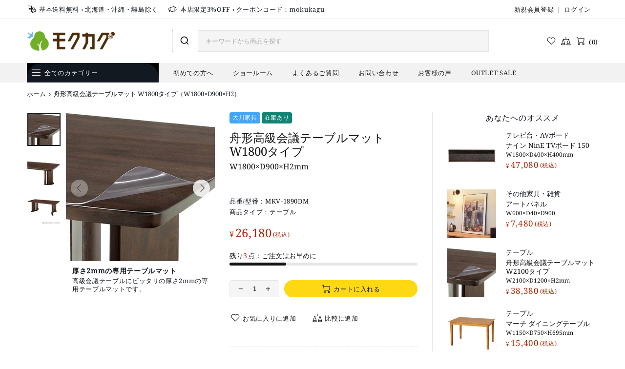

--- FILE ---
content_type: text/html; charset=utf-8
request_url: https://www.mokukagu.com/products/azy-pt982?view=collection&_=1764198824781
body_size: 8253
content:




































<!-- snippets/product-res-variables.liquid -->
<product-item class="product-collection product-collection--centered d-block" data-js-product data-form-id="quick-add-7988533559535" data-js-product-json-preload data-product-handle="azy-pt982" data-product-variant-id="43750338461935"
 data-qv-check-change>
    <div class="product-collection__wrapper mb-30 mb-lg-30">
        <div class="d-flex flex-column">
            <div class="product-collection__image product-image product-image--hover-emersion-z position-relative w-100 js-product-images-navigation js-product-images-hovered-end js-product-images-hover" data-js-product-image-hover="//www.mokukagu.com/cdn/shop/products/azy-pt982_3_{width}x.progressive.jpg?v=1675845238" data-js-product-image-hover-id="39336867004655">
                <a href="/products/azy-pt982" class="d-block cursor-default" data-js-product-image><div class="rimage"
    style="padding-top:100.0%;"><img onload="theme.LazyImage.inlineCheck(this)" class="rimage__img rimage__img--contain lazyload" loading="eager"
            data-master="//www.mokukagu.com/cdn/shop/products/azy-pt982_2_{width}x.progressive.jpg?v=1675845238"
            data-aspect-ratio="1.0"
            
                data-aspect-ratio-original="1.0"
            
            
                data-stretch-size="contain"
            
        
        
            src="[data-uri]" data-srcset="//www.mokukagu.com/cdn/shop/products/azy-pt982_2_600x.progressive.jpg?v=1675845238 1x, //www.mokukagu.com/cdn/shop/products/azy-pt982_2_600x@2x.progressive.jpg?v=1675845238 2x, //www.mokukagu.com/cdn/shop/products/azy-pt982_2_600x@3x.progressive.jpg?v=1675845238 3x"
        
        
        
        
        
        data-image-id="39366810861807"
        alt="【会話が弾む、円形テーブル】
みんなで自然とテーブルを囲んでお茶やおしゃべりを楽しむ、そんな家族や友人との和やかな時間にぴったりのセンターテーブルです。"
        ></div>
</a>
<div class="product-image__overlay-top position-absolute d-flex flex-wrap top-0 left-0 w-100 px-10 pt-10">
                        <a href="/products/azy-pt982" class="absolute-stretch cursor-default"></a><div class="product-image__overlay-top-left product-collection__labels position-relative d-flex flex-column align-items-start mb-10"><div class="label label--hot mb-3 mr-3 text-nowrap d-none-important" data-js-product-label-hot>アウトレット</div>
<div class="label label--new mb-3 mr-3 text-nowrap d-none-important" data-js-product-label-new>大川家具</div>
<div class="label label--sale mb-3 mr-3 text-nowrap d-none-important" data-js-product-label-sale></div>
 <div class="label label--in-stock mb-3 mr-3 text-nowrap" data-js-product-label-in-stock>在庫あり</div>
<div class="label label--pre-order mb-3 mr-3 text-nowrap d-none-important" data-js-product-label-pre-order>予約注文</div>
<div class="label label--out-stock mb-3 mr-3 text-nowrap d-none-important" data-js-product-label-out-stock>在庫切れ</div>
</div><div class="product-image__overlay-top-right product-collection__button-quick-view position-lg-relative d-none d-lg-flex mb-lg-10 ml-lg-auto">
                                <a href="" class="button-quick-view d-flex flex-center rounded-circle js-popup-button"
            data-js-popup-button="quick-view"
                data-js-tooltip
                data-tippy-content="クイックビュー"
                data-tippy-placement="left"
                data-tippy-distance="5">
            <i>


<svg aria-hidden="true" focusable="false" role="presentation" class="icon icon-theme-154" viewBox="0 0 24 24">
<g>
	<path d="M8.528,17.238c-1.107-0.592-2.074-1.25-2.9-1.973c-0.827-0.723-1.491-1.393-1.992-2.012
		c-0.501-0.618-0.771-0.96-0.811-1.025c-0.078-0.104-0.117-0.221-0.117-0.352c0-0.13,0.039-0.247,0.117-0.352
		c0.039-0.064,0.306-0.406,0.801-1.025c0.495-0.618,1.159-1.289,1.992-2.012c0.833-0.723,1.803-1.38,2.91-1.973
		c1.106-0.592,2.292-0.889,3.555-0.889c1.263,0,2.448,0.297,3.555,0.889c1.106,0.593,2.073,1.25,2.9,1.973
		c0.827,0.723,1.491,1.394,1.992,2.012c0.501,0.619,0.771,0.961,0.811,1.025c0.078,0.104,0.117,0.222,0.117,0.352
		c0,0.131-0.039,0.254-0.117,0.371c-0.039,0.053-0.31,0.391-0.811,1.016c-0.501,0.625-1.169,1.296-2.002,2.012
		c-0.833,0.717-1.804,1.371-2.91,1.963c-1.107,0.593-2.285,0.889-3.535,0.889C10.82,18.127,9.635,17.831,8.528,17.238z M9.397,7.492
		c-0.853,0.41-1.631,0.889-2.334,1.436s-1.312,1.101-1.826,1.66c-0.515,0.561-0.889,0.99-1.123,1.289
		c0.234,0.3,0.608,0.729,1.123,1.289c0.514,0.561,1.123,1.113,1.826,1.66s1.484,1.025,2.344,1.436s1.751,0.615,2.676,0.615
		c0.924,0,1.813-0.205,2.666-0.615c0.853-0.41,1.634-0.889,2.344-1.436c0.709-0.547,1.318-1.1,1.826-1.66
		c0.508-0.56,0.885-0.989,1.133-1.289c-0.248-0.299-0.625-0.729-1.133-1.289c-0.508-0.56-1.113-1.113-1.816-1.66
		s-1.484-1.025-2.344-1.436s-1.751-0.615-2.676-0.615C11.146,6.877,10.25,7.082,9.397,7.492z M9.437,14.523
		c-0.736-0.735-1.104-1.617-1.104-2.646c0-1.028,0.368-1.91,1.104-2.646c0.735-0.735,1.618-1.104,2.646-1.104
		c1.028,0,1.911,0.368,2.646,1.104c0.735,0.736,1.104,1.618,1.104,2.646c0,1.029-0.368,1.911-1.104,2.646
		c-0.736,0.736-1.618,1.104-2.646,1.104C11.054,15.627,10.172,15.26,9.437,14.523z M10.315,10.109
		c-0.488,0.488-0.732,1.078-0.732,1.768c0,0.69,0.244,1.279,0.732,1.768s1.077,0.732,1.768,0.732c0.69,0,1.279-0.244,1.768-0.732
		s0.732-1.077,0.732-1.768c0-0.689-0.244-1.279-0.732-1.768s-1.078-0.732-1.768-0.732C11.393,9.377,10.804,9.621,10.315,10.109z"/>
</g>
</svg>
</i>
        </a>
                            </div></div><div class="product-image__overlay-bottom position-absolute d-flex justify-content-center justify-content-lg-start align-items-end bottom-0 left-0 w-100 px-10 pb-10">
                        <a href="/products/azy-pt982" class="absolute-stretch cursor-default"></a><div class="product-image__overlay-bottom-left product-collection__countdown position-relative mt-10">
                                
                            </div><div class="product-image__overlay-bottom-right product-collection__images-navigation position-relative d-none d-lg-block mt-10 ml-auto">
                                <div class="product-images-navigation d-flex">
        <span class="d-flex flex-center mr-3 rounded-circle cursor-pointer" data-js-product-images-navigation="prev"><i class="mr-2">


<svg aria-hidden="true" focusable="false" role="presentation" class="icon icon-theme-006" viewBox="0 0 24 24">
<g>
	<path d="M16.736,3.417c0,0.169-0.059,0.319-0.176,0.449l-8.32,8.301l8.32,8.301c0.117,0.13,0.176,0.28,0.176,0.449
		s-0.059,0.319-0.176,0.449c-0.065,0.052-0.137,0.094-0.215,0.127c-0.078,0.032-0.156,0.049-0.234,0.049s-0.156-0.017-0.234-0.049
		c-0.078-0.033-0.149-0.075-0.215-0.127l-8.75-8.75c-0.117-0.13-0.176-0.28-0.176-0.449c0-0.169,0.059-0.319,0.176-0.449l8.75-8.75
		c0.13-0.117,0.28-0.176,0.449-0.176c0.169,0,0.319,0.059,0.449,0.176C16.677,3.098,16.736,3.248,16.736,3.417z"/>
</g>
</svg>
</i></span>
        <span class="d-flex flex-center rounded-circle cursor-pointer" data-js-product-images-navigation="next"><i class="ml-3">


<svg aria-hidden="true" focusable="false" role="presentation" class="icon icon-theme-007" viewBox="0 0 24 24">
<g>
	<path d="M6.708,20.917c0-0.169,0.059-0.319,0.176-0.449l8.32-8.301l-8.32-8.301c-0.117-0.13-0.176-0.28-0.176-0.449
		c0-0.169,0.059-0.319,0.176-0.449c0.13-0.117,0.279-0.176,0.449-0.176c0.169,0,0.318,0.059,0.449,0.176l8.75,8.75
		c0.117,0.13,0.176,0.28,0.176,0.449c0,0.169-0.059,0.319-0.176,0.449l-8.75,8.75c-0.065,0.052-0.137,0.094-0.215,0.127
		c-0.078,0.032-0.156,0.049-0.234,0.049s-0.156-0.017-0.234-0.049c-0.078-0.033-0.15-0.075-0.215-0.127
		C6.767,21.236,6.708,21.086,6.708,20.917z"/>
</g>
</svg>
</i></span>
    </div>
                            </div></div></div>
            <div class="product-collection__content d-flex flex-column align-items-start mt-15">
<div class="product-collection__more-info mb-3">
                                <a href="/collections/types?q=%E3%83%86%E3%83%BC%E3%83%96%E3%83%AB">テーブル</a>
                            </div><div class="product-collection__title mb-3">
                        <h4 class="m-0">
                  <!-- カスタマイズここから -->
                    <!--<a href="/products/azy-pt982">ロンド ラウンドテーブルL（W700×D700×H360）</a>-->
                    <a href="/products/azy-pt982">ロンド ラウンドテーブルL<br><span>W700×D700×H360mm</span></a>
                  <!-- カスタマイズここまで -->
                        </h4>
                    </div><div class="product-collection__details d-none mb-8"><div class="product-collection__sku mb-5">
                                <p class="m-0" data-js-product-sku>品番/型番: <span>AZY-PT982-WH</span></p>
                            </div><div class="product-collection__availability mb-5"><p class="m-0" data-js-product-availability data-availability="true">公開状況: <span>(14 個)在庫あり</span></p>
                            </div><div class="product-collection__type mb-5">
                                <p class="m-0" data-js-product-type>商品タイプ: <span>テーブル</span></p>
                            </div></div><div class="product-collection__description d-none mb-15">
                        <p class="m-0">


配送料



◆本州・四国・九州地域に限り、基本送料無料となっております（北海道・沖縄・離島地域は別途見積）。
◆お届け先が、北海道・沖縄・離島地域となる場合は、各種条件により料金が異なります。
◆ご注文いただいた内容について、別途、正式な送料を含めた確認メールをお送りさせていただきます。
◆こちらの商品は、組立設置希望の場合、別途費用が発生します。







商品説明



●印象的なシルエットと耐久性に優れたロンド ラウンドテーブルのLタイプです。
●樹脂特有のなめらかな触り心地と柔らかな曲線により、快適な使い心地を実現しました。
●樹脂製のため重量も軽くなっているため、ちょっとした移動時に持ち上げることも可能です。
●また、ちょっとした水や汚れに強いのも見逃せないポイントです。
●リビングでのセンターテーブルやサイドテーブルとしてはもちろんのこと、ベッドサイドなどでも活躍してくれます。
●同シリーズのサイズ違いで組み合わせて使用することで、より使い方の幅が広がります。
●空間に馴染みやすいグレーとホワイト、差し色にピッタリのイエローの三色展開となっています。







商品情報



■サイズW700×D700×H360mm
■重量4.5kg
■梱包サイズW710×D710×H360mm
■梱包重量7kg
■カラーホワイト、イエロー（廃番）、グレー
■材質ポリプロピレン
■組立有無有り（組立品）※お客様組立の商品です。
■配送エレベーターなしの場合、別途階段上げ料が発生します。また、配送の時間指定は出来ません。ご了承ください。
メーカー在庫品の為、取寄元の在庫が品切れの場合は、注文をキャンセルさせていただきます。
■注意事項この商品は大川民芸家具ではございません。予めご了承ください。



</p>
                    </div><div class="product-collection__price mb-10">
                        <!-- snippets/product-get-price.liquid -->

    <style>
        .price > span::after {
            content: '(税込)';
            font-size: 12px;
            position: relative;
            top: -1px;
            left: 2px;
        }
    </style>

<span class="price" data-js-product-price><span>¥16,280</span></span><style>

</style>
                    </div><div class="product-collection__control d-flex flex-column w-100"><div class="product-collection__options">
                            <!-- snippets/product-get-options.liquid -->

    <div class="product-options 
product-options--type-collection js-product-options" data-js-product-options data-js-options-onhover>

<div data-section-container>
                  <!-- カスタマイズここから -->
                    <label class="d-none"><span>種類：</span><span data-label-value>ホワイト</span></label><!-- ←コロン編集箇所 -->
                  <!-- カスタマイズここまで --><div class="product-options__section d-flex flex-wrap" data-style="image" data-property="種類">

                                
                                <div class="product-options__value product-options__value--square text-hide cursor-pointer active lazyload"
                                     data-js-option-value
                                     data-value="ホワイト"
                                     
data-master="//www.mokukagu.com/cdn/shop/products/azy-pt982_5_{width}x.progressive.jpg?v=1675845229"
                                            data-bg="//www.mokukagu.com/cdn/shop/products/azy-pt982_5_92x.progressive.jpg?v=1675845229"
                                        data-scale="2"
                                        data-js-tooltip
                                        data-tippy-content="ホワイト"
                                        data-tippy-placement="top"
                                        data-tippy-distance="6">ホワイト<span></span></div>

                                
                                <div class="product-options__value product-options__value--square text-hide cursor-pointer lazyload"
                                     data-js-option-value
                                     data-value="グレー"
                                     
data-master="//www.mokukagu.com/cdn/shop/products/azy-pt982_7_{width}x.progressive.jpg?v=1675845229"
                                            data-bg="//www.mokukagu.com/cdn/shop/products/azy-pt982_7_92x.progressive.jpg?v=1675845229"
                                        data-scale="2"
                                        data-js-tooltip
                                        data-tippy-content="グレー"
                                        data-tippy-placement="top"
                                        data-tippy-distance="6">グレー<span></span></div></div></div>
            
</div>
                        </div><input type="hidden" name="selling_plan" value=""><div class="product-collection__variants mb-10 d-none">
                            <select name="id" class="m-0" data-js-product-variants form="quick-add-7988533559535"><option selected="selected" value="43750338461935">ホワイト</option><option value="43750338494703">グレー</option></select>
                        </div><div class="product-collection__quantity d-flex justify-content-center mb-10">
                            
        <label class="d-none">数量</label>
        <div class="input-quantity input-quantity--type-05 d-flex js-product-quantity">
            <div class="d-flex flex-center border cursor-pointer" data-control="-"><i>


<svg aria-hidden="true" focusable="false" role="presentation" class="icon icon-theme-189" viewBox="0 0 24 24">
<g>
	<path d="M7.13,12.206c-0.124-0.123-0.186-0.27-0.186-0.439c0-0.169,0.062-0.315,0.186-0.439c0.124-0.123,0.271-0.186,0.439-0.186
		h8.75c0.169,0,0.315,0.063,0.439,0.186c0.124,0.124,0.186,0.271,0.186,0.439c0,0.17-0.062,0.316-0.186,0.439
		c-0.124,0.124-0.271,0.186-0.439,0.186h-8.75C7.4,12.392,7.254,12.33,7.13,12.206z"/>
</g>
</svg>
</i></div>
            <input type="number" class="mx-10 mb-0 text-center" name="quantity" value="1" min="1" form="quick-add-7988533559535">
            <div class="d-flex flex-center border cursor-pointer" data-control="+"><i>


<svg aria-hidden="true" focusable="false" role="presentation" class="icon icon-theme-188" viewBox="0 0 24 24">
<g>
	<path d="M7.158,12.206c-0.124-0.123-0.186-0.27-0.186-0.439c0-0.169,0.062-0.315,0.186-0.439c0.123-0.123,0.27-0.186,0.439-0.186
		h3.75v-3.75c0-0.169,0.062-0.315,0.186-0.439c0.123-0.123,0.27-0.186,0.439-0.186c0.169,0,0.315,0.063,0.439,0.186
		c0.123,0.124,0.186,0.271,0.186,0.439v3.75h3.75c0.169,0,0.315,0.063,0.439,0.186c0.123,0.124,0.186,0.271,0.186,0.439
		c0,0.17-0.063,0.316-0.186,0.439c-0.124,0.124-0.271,0.186-0.439,0.186h-3.75v3.75c0,0.17-0.063,0.316-0.186,0.439
		c-0.124,0.124-0.271,0.186-0.439,0.186c-0.17,0-0.316-0.062-0.439-0.186c-0.124-0.123-0.186-0.27-0.186-0.439v-3.75h-3.75
		C7.428,12.392,7.281,12.33,7.158,12.206z"/>
</g>
</svg>
</i></div>
        </div>
                        </div><div class="product-collection__buttons d-flex flex-column flex-lg-row align-items-lg-center flex-wrap mt-5 mt-lg-10"><div class="product-collection__button-add-to-cart mb-10">
                                    <!-- snippets/product-get-button-cart.liquid --><form method="post" action="/cart/add" id="quick-add-7988533559535" accept-charset="UTF-8" class="form m-0" enctype="multipart/form-data" novalidate="novalidate" data-type="add-to-cart-form" data-js-product-form=""><input type="hidden" name="form_type" value="product" /><input type="hidden" name="utf8" value="✓" />
    <button type="submit" name="add" class="btn btn--status js-product-button-add-to-cart" data-js-product-button-add-to-cart><span class="d-flex flex-center"><i class="btn__icon mr-5 mb-4">


<svg aria-hidden="true" focusable="false" role="presentation" class="icon icon-theme-117" viewBox="0 0 24 24">
<g>
	<path d="M2.625,3.275c-0.17,0-0.316-0.062-0.439-0.186C2.062,2.966,2,2.82,2,2.65c0-0.169,0.062-0.315,0.186-0.439
		c0.123-0.124,0.27-0.186,0.439-0.186h2.5c0.156,0,0.293,0.052,0.41,0.156C5.652,2.286,5.724,2.41,5.75,2.553L6.141,5.15H20.75
		c0.091,0,0.179,0.02,0.264,0.059c0.084,0.039,0.152,0.091,0.205,0.156c0.064,0.065,0.11,0.14,0.137,0.225
		c0.025,0.085,0.032,0.173,0.02,0.264l-1.25,9.375c-0.026,0.156-0.098,0.287-0.215,0.391c-0.117,0.104-0.254,0.156-0.41,0.156H7
		c-0.156,0-0.293-0.052-0.41-0.156c-0.117-0.104-0.189-0.228-0.215-0.371L4.578,3.275H2.625z M6.482,17.758
		c0.488-0.488,1.077-0.732,1.768-0.732c0.689,0,1.279,0.244,1.768,0.732s0.732,1.078,0.732,1.768c0,0.69-0.244,1.279-0.732,1.768
		s-1.078,0.732-1.768,0.732c-0.69,0-1.279-0.244-1.768-0.732S5.75,20.216,5.75,19.525C5.75,18.835,5.994,18.246,6.482,17.758z
		 M6.316,6.4l1.23,8.125h11.406L20.027,6.4H6.316z M9.129,18.646c-0.248-0.247-0.541-0.371-0.879-0.371
		c-0.339,0-0.632,0.124-0.879,0.371C7.123,18.894,7,19.187,7,19.525c0,0.339,0.123,0.632,0.371,0.879
		c0.247,0.248,0.54,0.371,0.879,0.371c0.338,0,0.631-0.124,0.879-0.371c0.247-0.247,0.371-0.54,0.371-0.879
		C9.5,19.187,9.376,18.894,9.129,18.646z M20.643,17.758c0.488,0.488,0.732,1.078,0.732,1.768c0,0.69-0.244,1.279-0.732,1.768
		s-1.078,0.732-1.768,0.732c-0.69,0-1.279-0.244-1.768-0.732s-0.732-1.077-0.732-1.768c0-0.69,0.244-1.279,0.732-1.768
		s1.077-0.732,1.768-0.732C19.564,17.025,20.154,17.27,20.643,17.758z M19.754,20.404c0.247-0.247,0.371-0.54,0.371-0.879
		c0-0.338-0.124-0.631-0.371-0.879c-0.248-0.247-0.541-0.371-0.879-0.371c-0.339,0-0.632,0.124-0.879,0.371
		c-0.248,0.248-0.371,0.541-0.371,0.879c0,0.339,0.123,0.632,0.371,0.879c0.247,0.248,0.54,0.371,0.879,0.371
		C19.213,20.775,19.506,20.652,19.754,20.404z"/>
</g>
</svg>
</i><span class="btn__text">カートに入れる</span></span>
            <!-- カスタマイズここから -->
            <span class="d-flex flex-center" data-button-content="added"><i class="btn__icon mr-5 mb-4"><svg aria-hidden="true" focusable="false" role="presentation" class="icon icon-theme-118" viewBox="0 0 24 24">
<g>
	<path d="M8.222,17.025c-0.69,0-1.279,0.244-1.768,0.732s-0.732,1.078-0.732,1.768c0,0.69,0.244,1.279,0.732,1.768
		s1.077,0.732,1.768,0.732s1.279-0.244,1.768-0.732s0.732-1.077,0.732-1.768c0-0.69-0.244-1.279-0.732-1.768
		S8.912,17.025,8.222,17.025z M9.101,20.404c-0.247,0.248-0.54,0.371-0.879,0.371s-0.632-0.124-0.879-0.371
		c-0.247-0.247-0.371-0.54-0.371-0.879c0-0.338,0.124-0.631,0.371-0.879c0.247-0.247,0.54-0.371,0.879-0.371
		s0.632,0.124,0.879,0.371c0.247,0.248,0.371,0.541,0.371,0.879C9.472,19.864,9.348,20.157,9.101,20.404z"/>
</g>
<g>
	<path d="M18.847,17.025c-0.69,0-1.279,0.244-1.768,0.732s-0.732,1.078-0.732,1.768c0,0.69,0.244,1.279,0.732,1.768
		s1.077,0.732,1.768,0.732s1.279-0.244,1.768-0.732s0.732-1.077,0.732-1.768c0-0.69-0.244-1.279-0.732-1.768
		S19.537,17.025,18.847,17.025z M19.726,20.404c-0.247,0.248-0.54,0.371-0.879,0.371s-0.632-0.124-0.879-0.371
		c-0.247-0.247-0.371-0.54-0.371-0.879c0-0.338,0.124-0.631,0.371-0.879c0.247-0.247,0.54-0.371,0.879-0.371
		s0.632,0.124,0.879,0.371c0.247,0.248,0.371,0.541,0.371,0.879C20.097,19.864,19.973,20.157,19.726,20.404z"/>
</g>
<g>
	<path d="M21.327,5.59c-0.026-0.084-0.071-0.159-0.137-0.225c-0.052-0.065-0.12-0.117-0.205-0.156S20.812,5.15,20.722,5.15H6.112
		L5.722,2.553C5.695,2.41,5.624,2.286,5.507,2.182C5.39,2.078,5.253,2.025,5.097,2.025h-2.5c-0.169,0-0.315,0.062-0.439,0.186
		C2.033,2.335,1.972,2.481,1.972,2.65c0,0.169,0.062,0.316,0.186,0.439c0.124,0.124,0.271,0.186,0.439,0.186H4.55l1.797,11.973
		c0.026,0.144,0.098,0.267,0.215,0.371c0.117,0.104,0.254,0.156,0.41,0.156h12.5c0.156,0,0.293-0.052,0.41-0.156
		c0.117-0.104,0.188-0.234,0.215-0.391l1.25-9.375C21.359,5.763,21.354,5.675,21.327,5.59z M18.504,7.614l-6.25,6.25
		c-0.065,0.052-0.137,0.095-0.215,0.127c-0.078,0.033-0.156,0.049-0.234,0.049s-0.156-0.016-0.234-0.049
		c-0.078-0.032-0.149-0.075-0.215-0.127l-2.5-2.5c-0.117-0.13-0.176-0.28-0.176-0.449c0-0.169,0.059-0.319,0.176-0.449
		c0.13-0.117,0.28-0.176,0.449-0.176s0.319,0.059,0.449,0.176l2.051,2.07l5.801-5.82c0.13-0.117,0.28-0.176,0.449-0.176
		s0.319,0.059,0.449,0.176c0.117,0.13,0.176,0.28,0.176,0.449C18.68,7.334,18.621,7.484,18.504,7.614z"/>
</g>
</svg>
<!--<svg aria-hidden="true" focusable="false" role="presentation" class="icon icon-theme-110" viewBox="0 0 24 24">
<g>
	<path d="M19.855,5.998c-0.124-0.124-0.271-0.186-0.439-0.186h-3.75c0-1.028-0.368-1.911-1.104-2.646
		c-0.735-0.735-1.618-1.104-2.646-1.104S10.005,2.431,9.27,3.166C8.534,3.902,8.166,4.784,8.166,5.813h-3.75
		c-0.169,0-0.315,0.062-0.439,0.186C3.853,6.122,3.791,6.269,3.791,6.438v15c0,0.169,0.062,0.315,0.186,0.439
		C4.101,22,4.247,22.063,4.416,22.063h15c0.169,0,0.315-0.062,0.439-0.186c0.124-0.124,0.186-0.271,0.186-0.439v-15
		C20.041,6.269,19.979,6.122,19.855,5.998z M10.148,4.045c0.488-0.488,1.077-0.732,1.768-0.732s1.279,0.244,1.768,0.732
		s0.732,1.078,0.732,1.768h-5C9.416,5.123,9.66,4.533,10.148,4.045z M17.074,11.239l-6.25,6.25
		c-0.065,0.052-0.137,0.095-0.215,0.127c-0.078,0.033-0.156,0.049-0.234,0.049s-0.156-0.016-0.234-0.049
		c-0.078-0.032-0.149-0.075-0.215-0.127l-2.5-2.5c-0.117-0.13-0.176-0.28-0.176-0.449c0-0.169,0.059-0.319,0.176-0.449
		c0.13-0.117,0.28-0.176,0.449-0.176s0.319,0.059,0.449,0.176l2.051,2.07l5.801-5.82c0.13-0.117,0.28-0.176,0.449-0.176
		s0.319,0.059,0.449,0.176c0.117,0.13,0.176,0.28,0.176,0.449C17.25,10.959,17.191,11.109,17.074,11.239z"/>
</g>
</svg>--></i>カートに入れました</span>
            <!-- カスタマイズここまで --><span class="d-flex flex-center" data-button-content="sold-out">売り切れ</span>
        <span class="d-flex flex-center" data-button-content="pre-order"><i class="btn__icon mr-5 mb-4">


<svg aria-hidden="true" focusable="false" role="presentation" class="icon icon-theme-117" viewBox="0 0 24 24">
<g>
	<path d="M2.625,3.275c-0.17,0-0.316-0.062-0.439-0.186C2.062,2.966,2,2.82,2,2.65c0-0.169,0.062-0.315,0.186-0.439
		c0.123-0.124,0.27-0.186,0.439-0.186h2.5c0.156,0,0.293,0.052,0.41,0.156C5.652,2.286,5.724,2.41,5.75,2.553L6.141,5.15H20.75
		c0.091,0,0.179,0.02,0.264,0.059c0.084,0.039,0.152,0.091,0.205,0.156c0.064,0.065,0.11,0.14,0.137,0.225
		c0.025,0.085,0.032,0.173,0.02,0.264l-1.25,9.375c-0.026,0.156-0.098,0.287-0.215,0.391c-0.117,0.104-0.254,0.156-0.41,0.156H7
		c-0.156,0-0.293-0.052-0.41-0.156c-0.117-0.104-0.189-0.228-0.215-0.371L4.578,3.275H2.625z M6.482,17.758
		c0.488-0.488,1.077-0.732,1.768-0.732c0.689,0,1.279,0.244,1.768,0.732s0.732,1.078,0.732,1.768c0,0.69-0.244,1.279-0.732,1.768
		s-1.078,0.732-1.768,0.732c-0.69,0-1.279-0.244-1.768-0.732S5.75,20.216,5.75,19.525C5.75,18.835,5.994,18.246,6.482,17.758z
		 M6.316,6.4l1.23,8.125h11.406L20.027,6.4H6.316z M9.129,18.646c-0.248-0.247-0.541-0.371-0.879-0.371
		c-0.339,0-0.632,0.124-0.879,0.371C7.123,18.894,7,19.187,7,19.525c0,0.339,0.123,0.632,0.371,0.879
		c0.247,0.248,0.54,0.371,0.879,0.371c0.338,0,0.631-0.124,0.879-0.371c0.247-0.247,0.371-0.54,0.371-0.879
		C9.5,19.187,9.376,18.894,9.129,18.646z M20.643,17.758c0.488,0.488,0.732,1.078,0.732,1.768c0,0.69-0.244,1.279-0.732,1.768
		s-1.078,0.732-1.768,0.732c-0.69,0-1.279-0.244-1.768-0.732s-0.732-1.077-0.732-1.768c0-0.69,0.244-1.279,0.732-1.768
		s1.077-0.732,1.768-0.732C19.564,17.025,20.154,17.27,20.643,17.758z M19.754,20.404c0.247-0.247,0.371-0.54,0.371-0.879
		c0-0.338-0.124-0.631-0.371-0.879c-0.248-0.247-0.541-0.371-0.879-0.371c-0.339,0-0.632,0.124-0.879,0.371
		c-0.248,0.248-0.371,0.541-0.371,0.879c0,0.339,0.123,0.632,0.371,0.879c0.247,0.248,0.54,0.371,0.879,0.371
		C19.213,20.775,19.506,20.652,19.754,20.404z"/>
</g>
</svg>
</i><span class="btn__text">予約注文</span></span>
    </button><input type="hidden" name="product-id" value="7988533559535" /></form>
                                </div><div class="product-collection__buttons-section d-flex px-lg-10"><div class="product-collection__button-add-to-wishlist mb-10"><a href="/account" class="btn btn--text btn--status px-lg-6 js-store-lists-add-wishlist"
    

        data-js-tooltip
        data-tippy-content="お気に入り"
        data-tippy-placement="top"
        data-tippy-distance="-3">
    <i class="mb-1 ml-1">


<svg aria-hidden="true" focusable="false" role="presentation" class="icon icon-theme-180" viewBox="0 0 24 24">
<path d="M21.486,6.599c-0.286-0.696-0.703-1.318-1.25-1.865c-0.56-0.56-1.191-0.979-1.895-1.26s-1.423-0.42-2.158-0.42
	s-1.458,0.14-2.168,0.42s-1.345,0.7-1.904,1.26c-0.026,0.039-0.056,0.075-0.088,0.107s-0.068,0.068-0.107,0.107
	c-0.039-0.039-0.075-0.075-0.107-0.107s-0.062-0.068-0.088-0.107c-0.56-0.56-1.194-0.979-1.904-1.26s-1.433-0.42-2.168-0.42
	s-1.455,0.14-2.158,0.42s-1.335,0.7-1.895,1.26C3.049,5.28,2.632,5.902,2.346,6.599s-0.43,1.429-0.43,2.197s0.144,1.501,0.43,2.197
	s0.703,1.318,1.25,1.865l7.871,7.871c0.003,0.003,0.007,0.004,0.011,0.006l0.439,0.436l0.439-0.437
	c0.003-0.002,0.007-0.003,0.01-0.006l7.871-7.871c0.547-0.547,0.964-1.169,1.25-1.865s0.43-1.429,0.43-2.197
	S21.772,7.295,21.486,6.599z M20.324,10.515c-0.228,0.547-0.55,1.028-0.967,1.445l-7.441,7.441L4.475,11.96
	c-0.417-0.417-0.739-0.898-0.967-1.445s-0.342-1.12-0.342-1.719S3.28,7.624,3.508,7.077s0.55-1.035,0.967-1.465
	c0.442-0.43,0.94-0.755,1.494-0.977s1.116-0.332,1.689-0.332s1.136,0.11,1.689,0.332s1.045,0.547,1.475,0.977
	c0.104,0.104,0.205,0.215,0.303,0.332s0.186,0.241,0.264,0.371c0.117,0.169,0.293,0.254,0.527,0.254s0.41-0.085,0.527-0.254
	c0.078-0.13,0.166-0.254,0.264-0.371s0.198-0.228,0.303-0.332c0.43-0.43,0.921-0.755,1.475-0.977s1.116-0.332,1.689-0.332
	s1.136,0.11,1.689,0.332s1.052,0.547,1.494,0.977c0.417,0.43,0.739,0.918,0.967,1.465s0.342,1.12,0.342,1.719
	S20.552,9.968,20.324,10.515z"/>
</svg>
</i>
    <i class="mb-1 ml-1" data-button-content="added">


<svg aria-hidden="true" focusable="false" role="presentation" class="icon icon-theme-181" viewBox="0 0 24 24">
<path d="M21.861,6.568c-0.286-0.696-0.703-1.318-1.25-1.865c-0.56-0.56-1.191-0.979-1.895-1.26s-1.423-0.42-2.158-0.42
	s-1.458,0.14-2.168,0.42s-1.345,0.7-1.904,1.26c-0.026,0.039-0.056,0.075-0.088,0.107s-0.068,0.068-0.107,0.107
	c-0.039-0.039-0.075-0.075-0.107-0.107s-0.062-0.068-0.088-0.107c-0.56-0.56-1.194-0.979-1.904-1.26s-1.433-0.42-2.168-0.42
	s-1.455,0.14-2.158,0.42s-1.335,0.7-1.895,1.26C3.424,5.25,3.007,5.872,2.721,6.568s-0.43,1.429-0.43,2.197s0.144,1.501,0.43,2.197
	s0.703,1.318,1.25,1.865l7.871,7.871c0.003,0.003,0.007,0.004,0.011,0.006l0.439,0.436l0.439-0.437
	c0.003-0.002,0.007-0.003,0.01-0.006l7.871-7.871c0.547-0.547,0.964-1.169,1.25-1.865s0.43-1.429,0.43-2.197
	S22.147,7.265,21.861,6.568z"/>
</svg>
</i>
</a>
</div><div class="product-collection__button-add-to-compare mb-10">
                                            <a href="/account" class="btn btn--text btn--status px-lg-6 js-store-lists-add-compare"
    

        data-js-tooltip
        data-tippy-content="比較リスト"
        data-tippy-placement="top"
        data-tippy-distance="-3">
    <i class="mb-1 ml-1">


<svg aria-hidden="true" focusable="false" role="presentation" class="icon icon-theme-039" viewBox="0 0 24 24">
<g>
	<g>
		<path d="M23.408,19.784c-0.01,0.007-0.024,0.012-0.035,0.02L19.098,7.694l0.005-0.014l-0.011-0.004l-0.114-0.323V7.292h-6.394
			v-4.75c0-0.169-0.062-0.315-0.186-0.439c-0.124-0.124-0.271-0.186-0.439-0.186s-0.315,0.062-0.439,0.186
			c-0.124,0.124-0.186,0.271-0.186,0.439v4.75H4.939v0.062L4.825,7.676L4.814,7.68l0.005,0.014L0.544,19.803
			c-0.01-0.007-0.025-0.012-0.035-0.02l-0.388,1.081c1.345,0.846,3.203,1.363,5.286,1.363c2.08,0,3.935-0.515,5.279-1.359
			l-0.019-0.054l0.02-0.007L6.326,8.458h5.632h5.632l-4.36,12.349l0.02,0.007l-0.019,0.054c1.344,0.844,3.199,1.359,5.279,1.359
			c2.083,0,3.941-0.517,5.286-1.363L23.408,19.784z M9.286,20.347c-1.085,0.486-2.434,0.781-3.88,0.781
			c-1.423,0-2.749-0.288-3.825-0.761l0.326-0.924h7.06L9.286,20.347z M8.576,18.334H2.299l3.138-8.888L8.576,18.334z M18.479,9.446
			l3.138,8.888h-6.276L18.479,9.446z M18.51,21.128c-1.446,0-2.796-0.295-3.88-0.781l0.319-0.904h7.06l0.326,0.924
			C21.259,20.84,19.933,21.128,18.51,21.128z"/>
	</g>
</g>
</svg>
</i>
    <i class="mb-1 ml-1" data-button-content="added">

<svg aria-hidden="true" focusable="false" role="presentation" class="icon icon-theme-235" viewBox="0 0 24 24">
<path d="M23.4,19.8l-2.3-6.6c1.7-1.3,2.8-3.4,2.8-5.8c0-4.1-3.3-7.4-7.4-7.4c-4,0-7.3,3.2-7.4,7.2H4.9v0.1L4.8,7.7l0,0l0,0L0.5,19.8
	c0,0,0,0,0,0l-0.4,1.1c1.3,0.8,3.2,1.4,5.3,1.4c2.1,0,3.9-0.5,5.3-1.4l0-0.1l0,0L6.3,8.5h2.9c0.4,3.2,3,5.8,6.2,6.3l-2.1,6.1l0,0
	l0,0.1c1.3,0.8,3.2,1.4,5.3,1.4c2.1,0,3.9-0.5,5.3-1.4L23.4,19.8C23.4,19.8,23.4,19.8,23.4,19.8z M9.3,20.3
	c-1.1,0.5-2.4,0.8-3.9,0.8c-1.4,0-2.7-0.3-3.8-0.8l0.3-0.9H9L9.3,20.3z M8.6,18.3H2.3l3.1-8.9L8.6,18.3z M15.2,11.4
	c-0.1,0.1-0.1,0.1-0.2,0.1c-0.1,0-0.2,0-0.2,0s-0.2,0-0.2,0c-0.1,0-0.1-0.1-0.2-0.1l-2.5-2.5c-0.1-0.1-0.2-0.3-0.2-0.4
	s0.1-0.3,0.2-0.4c0.1-0.1,0.3-0.2,0.4-0.2s0.3,0.1,0.4,0.2l2.1,2.1l5.8-5.8C20.7,4.1,20.9,4,21,4s0.3,0.1,0.4,0.2
	c0.1,0.1,0.2,0.3,0.2,0.4S21.6,5,21.5,5.1L15.2,11.4z M16.6,14.8c1.3,0,2.4-0.3,3.5-0.9l1.6,4.4h-6.3L16.6,14.8z M18.5,21.1
	c-1.4,0-2.8-0.3-3.9-0.8l0.3-0.9H22l0.3,0.9C21.3,20.8,19.9,21.1,18.5,21.1z"/>
</svg>
</i>
</a>
                                        </div><div class="product-collection__button-quick-view-mobile d-lg-none mb-10">
                                            <a href="" class="btn btn--text pt-2 px-lg-6 js-popup-button"
            data-js-popup-button="quick-view"
                data-js-tooltip
                data-tippy-content="クイックビュー"
                data-tippy-placement="top"
                data-tippy-distance="-2">
            <i>


<svg aria-hidden="true" focusable="false" role="presentation" class="icon icon-theme-154" viewBox="0 0 24 24">
<g>
	<path d="M8.528,17.238c-1.107-0.592-2.074-1.25-2.9-1.973c-0.827-0.723-1.491-1.393-1.992-2.012
		c-0.501-0.618-0.771-0.96-0.811-1.025c-0.078-0.104-0.117-0.221-0.117-0.352c0-0.13,0.039-0.247,0.117-0.352
		c0.039-0.064,0.306-0.406,0.801-1.025c0.495-0.618,1.159-1.289,1.992-2.012c0.833-0.723,1.803-1.38,2.91-1.973
		c1.106-0.592,2.292-0.889,3.555-0.889c1.263,0,2.448,0.297,3.555,0.889c1.106,0.593,2.073,1.25,2.9,1.973
		c0.827,0.723,1.491,1.394,1.992,2.012c0.501,0.619,0.771,0.961,0.811,1.025c0.078,0.104,0.117,0.222,0.117,0.352
		c0,0.131-0.039,0.254-0.117,0.371c-0.039,0.053-0.31,0.391-0.811,1.016c-0.501,0.625-1.169,1.296-2.002,2.012
		c-0.833,0.717-1.804,1.371-2.91,1.963c-1.107,0.593-2.285,0.889-3.535,0.889C10.82,18.127,9.635,17.831,8.528,17.238z M9.397,7.492
		c-0.853,0.41-1.631,0.889-2.334,1.436s-1.312,1.101-1.826,1.66c-0.515,0.561-0.889,0.99-1.123,1.289
		c0.234,0.3,0.608,0.729,1.123,1.289c0.514,0.561,1.123,1.113,1.826,1.66s1.484,1.025,2.344,1.436s1.751,0.615,2.676,0.615
		c0.924,0,1.813-0.205,2.666-0.615c0.853-0.41,1.634-0.889,2.344-1.436c0.709-0.547,1.318-1.1,1.826-1.66
		c0.508-0.56,0.885-0.989,1.133-1.289c-0.248-0.299-0.625-0.729-1.133-1.289c-0.508-0.56-1.113-1.113-1.816-1.66
		s-1.484-1.025-2.344-1.436s-1.751-0.615-2.676-0.615C11.146,6.877,10.25,7.082,9.397,7.492z M9.437,14.523
		c-0.736-0.735-1.104-1.617-1.104-2.646c0-1.028,0.368-1.91,1.104-2.646c0.735-0.735,1.618-1.104,2.646-1.104
		c1.028,0,1.911,0.368,2.646,1.104c0.735,0.736,1.104,1.618,1.104,2.646c0,1.029-0.368,1.911-1.104,2.646
		c-0.736,0.736-1.618,1.104-2.646,1.104C11.054,15.627,10.172,15.26,9.437,14.523z M10.315,10.109
		c-0.488,0.488-0.732,1.078-0.732,1.768c0,0.69,0.244,1.279,0.732,1.768s1.077,0.732,1.768,0.732c0.69,0,1.279-0.244,1.768-0.732
		s0.732-1.077,0.732-1.768c0-0.689-0.244-1.279-0.732-1.768s-1.078-0.732-1.768-0.732C11.393,9.377,10.804,9.621,10.315,10.109z"/>
</g>
</svg>
</i>
        </a>
                                        </div></div></div></div>
                    <!-- カスタマイズここから -->
                    <div class="product-collection__reviews">
                            <div>
                            <!-- Start of Judge.me code -->
                            <div style='' class='jdgm-widget jdgm-preview-badge' data-id='7988533559535' data-auto-install='false'>
                            <div style='display:none' class='jdgm-prev-badge' data-average-rating='0.00' data-number-of-reviews='0' data-number-of-questions='1'> <span class='jdgm-prev-badge__stars' data-score='0.00' tabindex='0' aria-label='0.00 stars' role='button'> <span class='jdgm-star jdgm--off'></span><span class='jdgm-star jdgm--off'></span><span class='jdgm-star jdgm--off'></span><span class='jdgm-star jdgm--off'></span><span class='jdgm-star jdgm--off'></span> </span> <span class='jdgm-prev-badge__text'> No reviews </span> </div>
                             </div>
                            <!-- End of Judge.me code -->
                            </div>
                       <a href="/products/azy-pt982" class="item-viewed">前に表示済み</a>
                    </div>
                    <!-- カスタマイズここまで --><div class="product-collection__reviews"></div></div></div>
    </div></product-item>


--- FILE ---
content_type: text/css
request_url: https://www.mokukagu.com/cdn/shop/t/16/assets/custom.css?v=51491044007511967351754977490
body_size: 4964
content:
.noKagoya,.popup-navigation__currency,.product-featured__labels .label--hot,.product-featured__labels .label--new{display:none!important}.txtC{text-align:center}.b{font-weight:700}.table th,.table td{border:1px solid #dee2e6!important}.table th{background-color:#f4f4f4}ol:not(.list-unstyled):not([list-unstyled]) ol li:before{counter-increment:list2;content:counter(list1) "-" counter(list2) ". "}.breadcrumbs li:not(:first-child):before{content:"\203a"}.label{line-height:1.5em;font-size:12px;border-radius:4px}@-moz-document url-prefix(){.label{line-height:1.4em}}.label-required:after{content:"\ff08\5fc5\9808\ff09"}a:hover{text-decoration:underline}.btn-link{text-decoration:none;font-size:var(--button-size)}.btn-link:hover{text-decoration:underline}@media only screen and (max-width: 1024px){.header__line-additional{margin-top:1em;border-bottom:1px solid #dedede;padding-bottom:1em}.header__line-additional ul{line-height:1}}body{letter-spacing:.05em}html.css-full-loaded body.theme-css-animate .promobox__text-3{letter-spacing:1px}.shopify-policy__title h1{font-size:var(--page-title-size);line-height:var(--page-title-line-height);letter-spacing:var(--page-title-letter-spacing)}.header__line-additional .info-line-text-list{letter-spacing:.05em}@media only screen and (max-width: 768px){.shopify-policy__title h1{margin-top:40px}}@media (min-width: 768px){.breadcrumbs li{font-size:13px}}.header__vertical-nav:first-child{background:#000}html.css-full-loaded body.theme-css-animate .btn{border-radius:0!important}.header__sidebar .ml-25{margin-left:10px!important}@media only screen and (max-width: 1024px){.quality ul li{width:50%!important;padding:0;margin:0}}@media only screen and (max-width: 600px){.SectionHeader h3{font-size:1rem;margin-bottom:0}.SectionHeader h2{font-size:1.2rem;margin-bottom:24px}}section#shipping_sec{text-align:center;background-image:url(https://www.kagukuro.com/content/images/mokukagu/common/shipping/bg_shipping.png);background-repeat:no-repeat;background-position:center;background-attachment:fixed;background-size:cover;padding:50px 0;margin:0;text-shadow:1px 1px 0 black}section#shipping_sec h2{color:#fff;line-height:1.6em;font-size:1.8rem;font-weight:400;margin:0 0 30px}section#shipping_sec p{color:#fff;margin:0 auto;max-width:90%}@media only screen and (max-width: 600px){section#shipping_sec h2{font-size:1.2rem}}.SectionHeader--center{text-align:center}.quality ul{display:flex;flex-flow:row wrap;justify-content:center;align-items:center;padding:0;margin-left:0;margin-right:0;margin-bottom:40px}.quality ul li{width:25%}.quality ul li:before{display:none}.quality ul img{margin:0}.quality ul li{padding-left:0}.product-page-info__title h1,.product-page-info__title a{line-height:1.2}.product-page-info__title h1 span,.product-page-info__title a span{font-size:medium}.product-page__tabs .mt-100{margin-top:0!important}.product-page__tabs table{white-space:normal;border-collapse:collapse;width:100%}.product-page__tabs table tbody tr:first-child{position:relative;cursor:pointer;-webkit-user-select:none;user-select:none}.product-page__tabs table tbody tr:last-child{line-height:1.5;height:auto;opacity:1;transition-duration:.3s}.product-page__tabs table tbody tr.is-open{line-height:0;height:0;overflow:hidden;opacity:0;transition-duration:.3s}.product-page__tabs table tbody tr:first-child th:after{content:"\ff0d";position:absolute;right:1em;font-size:100%}.product-page__tabs table tbody tr.is-active th:after{content:"\ff0b";position:absolute;right:1em;font-size:100%}.product-page__tabs table th{padding:10px 0;border-bottom:1px solid #d4d4d4;color:#232323}.product-page__tabs table td{padding:10px;color:#232323}.product-page__tabs table th{border-bottom:1px solid #d4d4d4;background:none}.product-page__tabs table td p{margin-bottom:0;text-indent:-1.2em;padding-left:1em;color:#232323}.product-page__tabs table td p:first-letter{color:#d4d4d4;margin-right:.2em}.product-page-info .ba-trust-wrapper{display:none}.product-page-info__field label{margin-bottom:.5em}.product-page-info__price .price,.product-collection__price .price,.footbar-product__price .price,.product-featured__price .price,.product-search-2__price .price,.product-search__price .price,.product-store-lists__price .price,.product-compare__price .price,.product-wishlist__price .price,.product-card__price .price{color:var(--theme8)}.product-page-info__price .price--sale>span:nth-of-type(2),.product-collection__price .price--sale>span:nth-of-type(2),.footbar-product__price .price--sale>span:nth-of-type(2),.product-featured__price .price--sale>span:nth-of-type(2),.product-search-2__price .price--sale>span:nth-of-type(2),.product-search__price .price--sale>span:nth-of-type(2),.product-store-lists__price .price--sale>span:nth-of-type(2),.product-compare__price .price--sale>span:nth-of-type(2),.product-wishlist__price .price--sale>span:nth-of-type(2){color:var(--theme8)}.footbar-product .product-page-info__price .price:first-letter,.product-collection__price .price:first-letter,.footbar-product__price .price:first-letter,.product-featured__price .price:first-letter,.product-search-2__price .price:first-letter,.product-search__price .price:first-letter,.product-store-lists__price .price:first-letter,.product-compare__price .price:first-letter,.product-cart__price-value .price:first-letter,.ml-auto .price:first-letter,.price:first-letter{font-size:12px!important;margin-right:2px!important}.footbar-product .gsf-spd-sale-price:first-letter{font-size:12px!important;margin-right:2px!important;margin-left:4px!important}.price--sale>span:nth-of-type(2){display:inline-block}.product-collection__price .price--sale>span:nth-of-type(2):first-letter,.footbar-product__price .price--sale>span:nth-of-type(2):first-letter,.product-featured__price .price--sale>span:nth-of-type(2):first-letter,.product-search-2__price .price--sale>span:nth-of-type(2):first-letter,.product-search__price .price--sale>span:nth-of-type(2):first-letter,.product-store-lists__price .price--sale>span:nth-of-type(2):first-letter,.product-compare__price .price--sale>span:nth-of-type(2):first-letter,.product-cart__price-value .price--sale>span:nth-of-type(2):first-letter,.ml-auto .price--sale>span:nth-of-type(2):first-letter,.price--sale>span:nth-of-type(2):first-letter{font-size:12px;margin-right:2px;margin-left:4px}.product-page-info__price .price--sale>span:nth-of-type(2):first-letter{font-size:16px!important;margin-right:2px!important;margin-left:4px!important}.footbar-product .price--sale>span:nth-of-type(2):first-letter{font-size:12px!important;margin-right:2px!important;margin-left:4px!important}.cart__subtotal .mb-0:first-letter,.cart__total-discounts .mb-0:first-letter,.product-page-info__price .price:first-letter{font-size:16px!important;margin-right:2px!important}div.cart__subtotal:first-letter{font-size:16px!important;margin-right:2px!important}.product-page-info__price .price--sale:first-letter{font-size:12px!important;margin-right:2px!important}.gsf-spd-sale-price{display:inline-block}.footbar-product .gsf-spd-regular-price{font-size:12px!important}.gsf-spd-sale-price:first-letter{font-size:16px!important;margin-right:2px!important}.footbar-product .price--sale>span:first-child{font-size:12px!important}.product-featured__price .price--sale:first-letter,.product-store-lists__price .price--sale:first-letter,.product-wishlist__price .price--sale:first-letter,.product-page-info__price-sale-details:first-letter{font-size:10px!important;margin-right:1px!important}.product-compare__price .price--sale:first-letter,.product-collection__price .price--sale:first-letter{font-size:10px!important;margin-right:1px!important}.price--sale>span:not(:first-child):before{content:none}.price--sale>span:first-child:after{display:inline-block;content:"\a0"}.product-page-info__collections{margin-bottom:1em!important}.product-featured__title .h6 span,.footbar-product__title h4 span{font-size:12px}.social-share__item_bg{border-radius:4px!important}.icon-payment-amazon-pay{padding:4px;background-color:#f5f5f5;border-radius:5px}#product-recommendations h5.h4{margin-bottom:14px!important}.collection-sidebar-section__accordion p b{font-size:15px;font-weight:400;line-height:1.5}.collection-sidebar-section__accordion i{margin-top:1px}.product-collection__title h4 a span{font-size:12px}.quick-view .product-page__tabs table tbody tr:first-child th:after{right:0}.quick-view .product-gallery .slick-track{height:auto!important}.quick-view .image-description,.quick-view .image-description-none,.quick-view #judgeme_product_checkout_comments{display:none}.product-featured__quick-view{margin-top:10px}.slick-slide{height:auto!important;display:block!important}.image-description,.image-description-none{position:relative;padding:.75em 1em;background:#fff;height:190px;white-space:normal;overflow:visible;box-sizing:border-box}.image-description strong{font-size:110%;padding:.1em 0 .3em;display:inline-block}.product-gallery__control{display:none}@media (min-width: 768px){.product-gallery__thumbnail_arrows{margin-bottom:180px}.home-section-title:not(.home-section-title--multiple){font-size:1.6rem}.product-gallery__main_arrow{top:30%}}@media only screen and (max-width: 768px){.image-description{position:relative;font-size:.9rem}.product-gallery__thumbnail_slider .slick-list{margin-top:-2em}.home-section-title:not(.home-section-title--multiple){font-size:1.2rem}.product-gallery__thumbnail{margin-top:25px!important}}.quick-view .product-gallery__main_arrow{top:50%}@media only screen and (min-width: 768px){.onePoint .imgR{float:right;padding-left:1em}}.onePoint .imgR{text-align:center}.onePoint .title{font-size:xx-large}.onePoint .lead{font-size:large}.p{margin-top:20px}.collection-page-heading__wrapper h1{text-align:center!important;margin-bottom:30px!important}.collection-page-heading__wrapper p.lead{position:relative;line-height:1.4;padding:.25em 1em;display:inline-block;top:0}.collection-page-heading__wrapper p.lead strong{font-weight:400}.collection-page-heading__wrapper p.lead:before,.collection-page-heading__wrapper p.lead:after{position:absolute;top:0;content:"";width:8px;height:100%;display:inline-block}.collection-page-heading__wrapper p.lead:before{border-left:solid 1px black;border-top:solid 1px black;border-bottom:solid 1px black;left:0}.collection-page-heading__wrapper p.lead:after{content:"";border-top:solid 1px black;border-right:solid 1px black;border-bottom:solid 1px black;right:0}.collection-page-heading__wrapper p.txt{padding:.2em 0!important;margin-bottom:0!important;line-height:1.5}.collection-page-heading__wrapper p.txt span.b{background:linear-gradient(transparent 60%,#f9ff52 60%);font-weight:700}.delivery-title.title-border{display:none}.delivery-container{max-width:none!important}.delivery-container .delivery-title{margin-bottom:10px!important}.delivery-container .delivery-mindate-caution{text-align:left!important;padding:10px 0 2px!important}.tabs[data-type=mobile] .tabs__body>div>span{display:none}.tabs[data-type=mobile] .tabs__body>div>div{display:none}.tabs[data-type=mobile] .tabs__body{border-top:none;border-bottom:none}.contact-form h3{display:none}.home-builder .Container{text-align:center}.kg__image_gallery-block{display:inline-block!important;width:100%!important;margin:0!important}.kg__vg-images{display:flex!important;flex-wrap:wrap!important;clear:both!important;padding-top:20px!important;margin-left:-4px!important;margin-right:-14px!important}.kg__vg-images .kg__vg-image{min-width:200px!important;max-width:379px!important;padding:0 .5em!important;margin-bottom:0!important;align-items:center!important;width:33%!important}.kg__vg-images .kg__vg-image_thumb{display:flex!important;align-items:center!important;justify-content:center!important;position:relative!important;overflow:hidden!important;background:#fff!important;margin-bottom:1em!important}.kg__vg-images .kg__vg-image_thumb img{max-width:100%!important;height:auto!important;vertical-align:middle!important;font-size:0!important;border:0!important}.kg__vg-images .kg__vg-image_title p{padding:0!important;text-align:left!important}.kg__vg-images .kg__vg-image_description{margin-bottom:1em!important}.kg__vg-images .kg__vg-image_description p{word-wrap:break-word!important;text-align:left!important}.kg__vg-images .kg__vg-image_description .kg__vg-image_title p{margin-bottom:.5em!important;line-height:1.2}.popup-quick-view .tabs__content,.popup-quick-view .product-page__tabs{display:none!important}@media only screen and (max-width: 768px){.kg__vg-images .kg__vg-image{width:49%!important}.image-description,.image-description-none{display:none}.shopify-policy__container{margin-bottom:60px!important}}.mk_guide{width:85%;margin:0 auto}.mk_guide h3:first-child{text-align:center;margin-bottom:2em!important}.mk_guide h3:not(:first-child){margin-top:1em!important}.mk_guide ul:not(.list-unstyled):not([list-unstyled]) li:before{content:none}.mk_guide ul{display:flex;justify-content:space-between;margin-left:0;margin-right:0}.mk_guide ul>li{width:30%;display:flex;flex-direction:column;justify-content:space-between}.mk_guide .mk_guide_txtbox a{text-align:center;display:flex;flex-direction:column}.mk_guide>ul>li img{width:auto;max-height:80px}.mk_guide .mk_guide_txtbox h3{margin:0}.mk_guide .mk_guide_txtbox p{margin-bottom:2rem;margin-top:2rem}@media only screen and (max-width: 1024px){.mk_guide{width:100%;font-size:80%}}@media only screen and (max-width: 768px){.mk_guide ul{display:block}.mk_guide ul>li{width:100%}.mk_guide{width:80%;font-size:80%;margin:0 auto}}.top-category h3{text-align:center;margin:60px 0}.top-category ul:not(.list-unstyled):not([list-unstyled]) li:before{content:none}.top-category ul{display:flex;list-style:none;padding-left:0;flex-wrap:wrap;text-align:center}.top-category ul li{width:20%;margin-bottom:2em}.top-category ul li .category-title{display:block;line-height:1.5;margin-top:.5em}.top-category ul li .category-image-01 svg{height:50px}.top-category ul li .category-image-02 svg{height:50px}.top-category ul li .category-image-03 svg{height:50px}.top-category ul li .category-image-04 svg{height:50px}.top-category ul li .category-image-05 svg{height:50px}.top-category ul li .category-image-06 svg{height:50px}.top-category ul li .category-image-07 svg{height:50px}.top-category ul li .category-image-08 svg{height:50px}.top-category ul li .category-image-09 svg{height:50px}.top-category ul li .category-image-10 svg{height:50px}.top-category ul li .category-image-11 svg{height:50px}.top-category ul li .category-image-12 svg{height:50px}.top-category ul li .category-image-13 svg{height:50px}.top-category ul li .category-image-14 svg{height:50px}.top-category ul li .category-image-15 svg{height:50px}.top-category ul li .category-image-16 svg{height:50px}.top-category ul li .category-image-17 svg{height:50px}.top-category ul li .category-image-18 svg{height:50px}.top-category ul li .category-image-19 svg{height:50px}.top-category ul li .category-image-20 svg{height:50px}@media only screen and (max-width: 768px){.top-category ul li{width:25%}}@media only screen and (max-width: 480px){.top-category ul li{width:33%}}.jdgm-carousel-item__review-title{max-width:80\ff05;overflow:hidden;text-overflow:ellipsis;white-space:nowrap}.jdgm-rev-widg__title{font-size:var(--h3-size)!important;margin:20px 0 40px!important}.jdgm-rev__buyer-badge.jdgm-rev__buyer-badge{padding:4px 4px 5px 6px}.jdgm-sort-dropdown-wrapper .jdgm-sort-dropdown{padding:2px 0 0 10px}.jdgm-rev__prod-link-prefix:before{content:"\3053\3061\3089\306f\6b21\306e\5546\54c1\306e\30ec\30d3\30e5\30fc\3067\3059\ff1a"!important}a.jdgm-rev__prod-link{text-decoration:none!important;font-feature-settings:"palt"}span.jdgm-rev__prod-title{font-feature-settings:"palt"}span.jdgm-rev__out-of-store-text{display:none}@-moz-document url-prefix(){.jdgm-sort-dropdown-wrapper .jdgm-sort-dropdown{padding:6px 0 0 10px}}.jdgm-rev__thumb-btn.jdgm-rev_thumb-up{font-family:JudgemeIcons!important}.jdgm-rev__buyer-badge.jdgm-rev__buyer-badge{border-radius:4px;font-size:12px}.jdgm-all-reviews__body{margin-bottom:40px!important}#judgeme_product_checkout_comments .jdgm-product-comment__title{font-size:14px}#judgeme_product_checkout_comments .jdgm-product-comment__comment_buyer{display:none}.jdgm-all-reviews__footer{margin-bottom:100px!important}.jdgm-all-reviews__footer a{color:#fff}.jdgm-ugc-media__actions .jdgm-ugc-media__primary-btn{font-weight:400!important}.jdgm-rev-attachment__actions .jdgm-rev-attachment__btn,.jdgm-ugc-media__load-more-btn{cursor:pointer!important}@media only screen and (max-width: 768px){.jdgm-rev-widg__title,.product-page__tabs h3.text-center{font-size:1.2rem!important}#judgeme_product_reviews{width:98%!important;margin:0 auto!important}}.promobox--type-1-background-4 .promobox__text-wrap{width:378px!important}@media only screen and (max-width: 600px){.promobox--type-1-background-4 .promobox__text-wrap{width:300px!important}}#recently-viewed-products,#recently-viewed-products .section-header{margin-bottom:3em}#recently-viewed-products .grid__items{float:left;width:145px;border:5px solid #fff;box-sizing:border-box;margin:auto;text-align:center}#recently-viewed-products .grid-view-item__title{display:block;font-size:12px;padding:4px 4px 0;width:140px;overflow:hidden;text-overflow:ellipsis;white-space:nowrap}#recently-viewed-products a img:hover{opacity:.7}@media (min-width: 768px){.js-header-tape br{display:none}}@media (min-width: 768px){.popup-subscription__text-line-02{font-size:80px!important}}.product-page__sidebar h5{text-align:center;width:100%;margin-bottom:1em!important}.product-page__sidebar .popup-services__head{margin-bottom:0!important}@media only screen and (max-width: 768px){.product-page__sidebar h5{margin-bottom:2em!important}.popup-services__content{width:90%!important;margin:0 auto!important}.product-page__sidebar hr{margin:2.2em 0 2em!important}#contact_form .pt-10{text-align:center}}#ak-wrap-top-pin-products{display:none}.smartPick-message-list li:before,.smartPick-message-list li:after{content:none!important}input#smart-pick-form-question::placeholder{color:#999}input#smart-pick-form-question{margin-bottom:0!important}.smartPick-user-input button{letter-spacing:1px!important}.smartPick-user-input input{font-size:14px!important}.article-body,.article-body p,.article-body h1,.article-body h2,.article-body h3,.article-body h4,.article-body h5,.article-body h6{font-weight:400;margin:0 0 1em;padding:0;letter-spacing:.05em}.article-body h1,.article-body h2,.article-body h3,.article-body h4,.article-body h5,.article-body h6{margin:2em 0 1em}.article-body header p,.blog-sidebar__recents p{font-size:small;text-transform:lowercase}.article-body header p{text-align:right}.article-body h1{font-size:large;font-weight:700}.article-body h2{font-size:large;padding:5px 10px;margin-bottom:30px;border-bottom:2px solid #55423d;font-weight:700}.article-body h3{font-size:medium;padding:5px 10px;font-weight:700}.article-body h4{font-size:medium;padding:0 10px;border-left:4px solid #232323;font-weight:700}.article-body h5{font-size:small;padding:0;border-bottom:3px solid #ffdeca}.article-body p,.article-body blockquote p,.article-body table th,.article-body table td{font-size:var(--list-lg-size);line-height:var(--list-lg-line-height);padding:0 10px}.article blockquote{padding-left:15px;margin-left:20px}.article-body ul,.article-body ol{margin:1em 0;padding:0 1em}.article-body ul li,.article-body ol li{font-size:var(--list-lg-size);line-height:var(--list-lg-line-height);margin:0 0 .5em 1em}.article-body ul li{list-style:disc;padding-left:0!important}.article-body ul li p,.article-body ol li p{padding:.5em 0 0}.article-body .article__nav h4{font-size:small;border-left:none}.article-body .article__nav a{font-size:small}.blog-sidebar__recents h5 a{font-size:var(--list-lg-size);line-height:var(--list-lg-line-height)}.article-body table{width:100%;border-collapse:collapse;border-spacing:0;margin:0 auto 1em}.article-body table th{padding:10px;background:#efefef;border:solid 1px #dcdcdc;text-align:center;font-weight:400}.article-body table td{padding:10px;border:solid 1px #dcdcdc}.blogs__body{margin:0 0 4em}#rec_area{font-size:var(--body-size);line-height:var(--body-line-height)}.product-featured__content .mt-7,.product-featured__content .mb-5{margin-top:0!important}#shopify-section-template--16825163776239__1586280453180 .align-items-center{align-items:flex-start!important}@media (max-width: 600px){.article-body header p,.blog-sidebar__recents p{font-size:x-small}.article-body h1,.article-body h2,.article-body h3,.article-body h4,.article-body h5{font-size:medium}.article-body p,.article-body blockquote p,.blog-sidebar__recents h5 a,.article-body ul li,.article-body ol li,.article-body table th,.article-body table td{font-size:var(--body-size)}.blogs__body{margin:0}}.jdgm-carousel-title{font-size:var(--h4-size);line-height:var(--h4-line-height);letter-spacing:var(--h4-letter-spacing);font-weight:var(--h4-weight)}.jdgm-carousel-number-of-reviews{margin-left:.5em}.popup-cart__subtotal p{display:block;width:100%}.popup-cart__subtotal .price{display:block;float:right}.popup-cart__subtotal .price:first-letter{font-size:18px!important;margin-right:4px!important}.aa-InputWrapper input[type=search]{margin-bottom:0;border-radius:0!important}.footer__subscription{display:none}@media only screen and (min-width: 992px){.jdgm-widget:not(.jdgm-review-widget--small,.jdgm-review-widget--medium) .jdgm-rev-widg__summary+.jdgm-histogram,.jdgm-widget:not(.jdgm-review-widget--small,.jdgm-review-widget--medium) .jdgm-rev-widg__summary+.jdgm-widget-actions-wrapper,.jdgm-widget:not(.jdgm-review-widget--small,.jdgm-review-widget--medium) .jdgm-histogram+.jdgm-widget-actions-wrapper{border-left:none!important}}.ellipsis-one-line{overflow:hidden;text-overflow:ellipsis;white-space:nowrap}.image-animation .rimage__img--cover{object-fit:contain}@media (max-width: 1024px){.image-animation .rimage__img--cover{object-fit:fill;height:auto}}@media (min-width: 1260px){.slider .slick-dots{margin-bottom:0}}.collection-page-heading{margin-bottom:60px}.sorting-collections__head a.active{text-decoration:underline}ul:not(.list-unstyled):not([list-unstyled]) li:before{display:none}.aa-Source[data-autocomplete-source-id=products] .aa-ItemContentTitle{overflow:hidden;text-overflow:ellipsis;word-break:break-all;font-feature-settings:"palt"}.aa-Source[data-autocomplete-source-id=products] .aa-ItemContentBrand{display:none}.aa-Source[data-autocomplete-source-id=products] .aa-ItemContentPrice{margin-top:-1em;justify-content:center}.aa-ItemIcon--noBorder{display:none!important}.aa-Source[data-autocomplete-source-id=products] .aa-ItemContentPriceCurrent{font-weight:400!important;color:var(--theme8)}.aa-Source[data-autocomplete-source-id=products] .aa-ItemContentPriceCurrent:first-letter{font-size:10px!important;margin-right:2px!important}.aa-Source[data-autocomplete-source-id=products] .aa-ItemContentTitleWrapper{margin-top:-5px!important}label.aa-Label{margin-right:5px}.aa-ItemContent,.aa-SourceHeaderTitle{letter-spacing:.05em}.aa-ItemPicture img{max-height:100px!important}.aa-Source[data-autocomplete-source-id=products] .aa-ItemLink:hover{text-decoration:none}.search input{font-size:inherit!important}@media (max-width: 1260px){.aa-MainContainer{min-width:550px!important}}.product-featured__content .product-featured__labels{margin-bottom:0!important}.product-featured__content .product-featured__price{margin-bottom:2px!important}.aa-SourceHeader{margin-left:2px!important}label{margin-bottom:.5em}.aa-InputWrapperPrefix label{margin-bottom:0}input[type=text]::placeholder,input[type=number]::placeholder,input[type=email]::placeholder,input[type=password]::placeholder,input[type=search]::placeholder,input[type=tel]::placeholder,input[type=date]::placeholder,textarea::placeholder,select::placeholder{color:#aaa!important}#provisionsBox h4{margin-top:28px}i.btn__icon{margin-bottom:0!important}label[for=optin1] a,label[for=optin2] a,label[for=optin3] a,label[for=optin4] a,label[for=optin5] a{font-weight:700}html.css-full-loaded body.theme-css-animate .btn,.jdgm-write-rev-link.jdgm-write-rev-link,.jdgm-ask-question-btn.jdgm-ask-question-btn,.jdgm-widget .jdgm-btn.jdgm-btn,.btn{border-radius:100vmax!important;font-weight:400;border-width:2px}a.item-viewed{color:#fff!important;line-height:1.4em;font-size:12px;border-radius:4px;height:23px;padding:2px 6px;background-color:#fff;display:none}a.item-viewed:visited{color:#232323;background-color:#666}a.item-viewed:hover{text-decoration:none;background-color:#999}.product-collection__reviews .jdgm-preview-badge{margin-bottom:5px;margin-top:0}.product-collection__button-add-to-wishlist,.product-collection__button-add-to-compare{margin-bottom:5px!important;margin-top:0!important}.balloon{display:flex;align-items:flex-start;gap:1rem;margin-bottom:2rem}.balloon__icon{width:5rem;height:5rem;flex-shrink:0}.balloon__icon img{width:100%;border-radius:50%}.balloon__txt{position:relative;padding:1rem;border-radius:.5rem;background:#f2f2f2;flex:1;min-width:0}.balloon__txt:before{content:"";position:absolute;width:0;height:0;border:.8rem solid transparent;top:1rem;left:-1.5rem;border-right-color:#f2f2f2}@media screen and (max-width: 768px){.balloon{flex-direction:column;align-items:center}.balloon__txt{margin-top:.5rem}.balloon__txt:before{top:auto;bottom:100%;left:50%;transform:translate(-50%);border:.8rem solid transparent;border-bottom-color:#f2f2f2;border-right-color:transparent}}.stock-countdown__title{font-size:var(--h6-size);line-height:var(--h6-line-height);letter-spacing:var(--h6-letter-spacing);font-weight:var(--h6-weight)}.stock-countdown__title span{margin:0 1px 0 0}.menu--vertical{border-radius:0}.footbar-product__button-add-to-cart .btn{background-color:var(--button3-bg);border-color:var(--button3-bd)}.footbar-product__button-add-to-cart .btn:hover{background-color:#ffce12;border-color:#ffce12;color:var(--theme-c)}.footbar-product__button-add-to-cart .btn:hover span{color:var(--theme-c)}.header__tape-close{display:none}.header__tape--style-1{font-size:var(--body-size)}.blank{margin-right:2px;color:#2659bf}.blank:after{display:inline-block;width:1em;height:1em;margin:0 0 -.1em .4em;background:url(https://www.kagukuro.com/assets/images/icons/icon_blank.svg) no-repeat 0 0/contain;content:""}#recently-viewed-products-list .product-card__image{padding-top:100%!important}#recently-viewed-products-list .product-card__image img{height:auto!important}.product-page__tabs table+br,.product-page__tabs table+p{display:none}.price_>span:last-child:after,.product-card__price span.price:after{content:"(\7a0e\8fbc)";font-size:12px;position:relative;top:-1px;left:2px}div.cart__subtotal:after{content:"(\7a0e\8fbc)";font-size:12px;position:relative;top:-1px;left:5px}.cart__subtotal h3{display:inline-block;margin-right:-5px}.gsf-spd-sale-price{display:inline-block!important;margin-right:-5px}.footbar-product .product-page-info__price .price{font-family:var(--product-price-family);font-size:17px;font-weight:var(--product-price-weight);display:inline-block}.product-options__value--circle.active:before,.product-options__value--text.active,.product-options__value--large-text.active,.product-options__value--square.active,.product-gallery__thumbnail_item.current .product-gallery__thumbnail_item_inner:before{border-width:2px}.jdgm-carousel__more-reviews-button,.jdgm-full-rev-modal .jdgm-rev__buyer-badge,.jdgm-carousel--gallery-theme .jdgm-rev__buyer-badge,.jdgm-full-rev-modal .jdgm-full-rev__product-button{font-weight:400!important}.jdgm-full-rev-modal .jdgm-rev__buyer-badge,.jdgm-carousel--gallery-theme .jdgm-rev__buyer-badge{font-size:12px!important;padding:4px 4px 5px 6px!important}.jdgm-carousel--gallery-theme .jdgm-carousel-item__review-body{-webkit-line-clamp:3!important;height:54px!important}.jdgm-carousel-item__review-title,.jdgm-full-rev-modal .jdgm-full-rev__title{font-weight:400!important;font-size:16px!important;margin:.5em 0!important}.jdgm-carousel--gallery-theme .jdgm-carousel-item__product-title{font-size:12px!important;!important}.jdgm-carousel-title{font-size:var(--h3-size)!important;line-height:var(--h3-line-height)!important;letter-spacing:var(--h3-letter-spacing)!important;font-weight:var(--h3-weight)!important;!important;margin-bottom:24px!important}.jdgm-carousel-title a{color:#232323!important}.jdgm-carousel-wrapper .jdgm-all-reviews-rating-wrapper{font-size:var(--body-lg-size)!important;line-height:var(--body-lg-line-height)!important;margin:0 0 2em!important}.jdgm-carousel__more-reviews-button-container{margin-top:34px!important}.jdgm-carousel--gallery-theme .jdgm-carousel__item-container{width:99%!important}.jdgm-carousel--gallery-theme .jdgm-carousel-item__reviewer-name,.jdgm-full-rev-modal .jdgm-full-rev__reviewer-name{font-size:14px!important}a.jdgm-rev-attachment__btn.jdgm-ugc-media__reviews-btn,.jdgm-rev__body--no-readmore{display:none}@media only screen and (min-width: 768px){.jdgm-gallery-popup .jdgm-rev__content.jdgm-rev__content--has-attachments .jdgm-rev-attachments{height:100%!important}}.product-gallery__main_slider{pointer-events:none}.product-gallery__main_item .product-gallery__blockratio{pointer-events:auto}
/*# sourceMappingURL=/cdn/shop/t/16/assets/custom.css.map?v=51491044007511967351754977490 */


--- FILE ---
content_type: text/css
request_url: https://www.mokukagu.com/cdn/shop/t/16/assets/misell-custom.css?v=123747304816483927881738297113
body_size: -684
content:
.promobox,body{font-style:normal}p{font-style:var(--base-style)}.promobox,.article .font-italic,.post .font-italic,blockquote{font-style:var(--heading-style)!important}:root{--theme2: #ffffff;--popup-subscription-confirmation-bg: var(--theme2)}.popup-subscription-confirmation,.popup-contact-confirmation{background-color:var(--popup-subscription-confirmation-bg)}
/*# sourceMappingURL=/cdn/shop/t/16/assets/misell-custom.css.map?v=123747304816483927881738297113 */


--- FILE ---
content_type: text/javascript
request_url: https://www.mokukagu.com/cdn/shop/t/16/assets/custom.js?v=115521676891619868361745409732
body_size: -307
content:
window.onload=()=>{const title=document.querySelectorAll(".rte table tbody tr:first-child");for(let i=0;i<title.length;i++){let titleEach=title[i],content=titleEach.nextElementSibling;titleEach.addEventListener("click",()=>{titleEach.classList.toggle("is-active"),content.classList.toggle("is-open")})}const setPlaceholder=()=>{const input=document.getElementById("autocomplete-0-input");input&&input.placeholder!=="\u30AD\u30FC\u30EF\u30FC\u30C9\u304B\u3089\u5546\u54C1\u3092\u63A2\u3059"&&input.setAttribute("placeholder","\u30AD\u30FC\u30EF\u30FC\u30C9\u304B\u3089\u5546\u54C1\u3092\u63A2\u3059")};new MutationObserver(()=>{setTimeout(setPlaceholder,100)}).observe(document.body,{childList:!0,subtree:!0}),setTimeout(setPlaceholder,500)};
//# sourceMappingURL=/cdn/shop/t/16/assets/custom.js.map?v=115521676891619868361745409732


--- FILE ---
content_type: text/javascript
request_url: https://kagukuromoku.rec.edirium.co.jp/rec/recommend?sess=a1904369ab43e547c30bc62f645e9877&serv=kagukuromoku&area=item&item=MKV-1890DM&n=6&user=a1904369ab43e547c30bc62f645e9877&callback=edirium_rec.kagukuromoku.cb.retrieve_recs_callback
body_size: 15783
content:
edirium_rec.kagukuromoku.cb.retrieve_recs_callback("<div class=\"col-12 col-md-6 col-xl-12 pb-20 pb-xl-0\" id=\"rec_area\">\n<h5 class=\"mb-10\">\u3042\u306a\u305f\u3078\u306e\u30aa\u30b9\u30b9\u30e1</h5>\n<div class=\"rec_items\">\n<div class=\"product-featured d-flex flex-row align-items-start mb-20 rec_detail\">\n<div class=\"product-featured__image mr-20\">\n<a _rec='{\"serv\": \"kagukuromoku\", \"area\": \"item\", \"req\": \"AE4013617C941DA502E48FFB94685E88B898C6F8\", \"item\": \"BT-MY69802-WN\"}' class=\"d-block page\" href=\"https://www.mokukagu.com/products/bt-my69802?variant=42874634436847\">\n<div class=\"rimage\" style=\"padding-top:100.0%;\">\n<span class=\"img\" data-embed-to=\"data-img\" data-img=\"https://cdn.shopify.com/s/files/1/0563/5296/4788/products/bt-my69802_6_51f965a1-ba3d-45e8-b334-171df19ae802.jpg?v=1656492731\"></span>\n<img class=\"rimage__img rimage__img--contain img\" src=\"https://cdn.shopify.com/s/files/1/0563/5296/4788/products/bt-my69802_6_51f965a1-ba3d-45e8-b334-171df19ae802.jpg?v=1656492731\"/>\n<span class=\"additional_img\" data-embed-to=\"data-img\" data-img=\"https://cdn.shopify.com/s/files/1/0563/5296/4788/products/bt-my69802_5_283537e0-87fb-49c3-9d03-6a2dc3a0526d.jpg?v=1674523733\"></span>\n</div>\n</a>\n</div>\n<div class=\"product-featured__content d-flex flex-column align-items-start\">\n<div class=\"product-featured__labels d-flex flex-column align-items-start off_percent\" data-embed-to=\"data-off_percent\" data-off_percent=\"\">\n<div class=\"label label--sale mb-3 mr-3 text-nowrap\">-<span class=\"off_percent\"></span>%</div>\n</div>\n<div class=\"product-collection__more-info mb-3\">\n<a href=\"/collections/types?q=\"><span class=\"product_type\">\u30c6\u30ec\u30d3\u53f0\u30fbAV\u30dc\u30fc\u30c9</span></a>\n</div>\n<div class=\"product-featured__title mb-3\">\n<h3 class=\"h6 m-0\">\n<a _rec='{\"serv\": \"kagukuromoku\", \"area\": \"item\", \"req\": \"AE4013617C941DA502E48FFB94685E88B898C6F8\", \"item\": \"BT-MY69802-WN\"}' class=\"page\" href=\"https://www.mokukagu.com/products/bt-my69802?variant=42874634436847\"><span class=\"title\">\u30ca\u30a4\u30f3 NinE TV\u30dc\u30fc\u30c9 150\uff08W1500\u00d7D400\u00d7H400\uff09</span></a>\n</h3>\n</div>\n<div class=\"product-featured__price mb-3\">\n<span class=\"price_ price--sale sale_price\" data-embed-to=\"data-sale_price\" data-sale_price=\"\"><span>\u00a5<span class=\"sprice\">47,080</span></span><span>\u00a5<span class=\"sale_price\"></span></span></span>\n<span class=\"price_\" data-js-product-price=\"\">\u00a5<span class=\"sprice\">47,080</span></span>\n</div>\n<div class=\"product-featured__reviews mb-5\">\n<div class=\"mt-7\">\n<div class=\"jdgm-badge-placeholder handle\" data-embed-to=\"data-handle\" data-handle=\"bt-my69802\"></div>\n</div>\n</div>\n</div>\n</div><div class=\"product-featured d-flex flex-row align-items-start mb-20 rec_detail\">\n<div class=\"product-featured__image mr-20\">\n<a _rec='{\"serv\": \"kagukuromoku\", \"area\": \"item\", \"req\": \"AE4013617C941DA502E48FFB94685E88B898C6F8\", \"item\": \"AZY-ART199-J\"}' class=\"d-block page\" href=\"https://www.mokukagu.com/products/azy-art199?variant=43754999972079\">\n<div class=\"rimage\" style=\"padding-top:100.0%;\">\n<span class=\"img\" data-embed-to=\"data-img\" data-img=\"https://cdn.shopify.com/s/files/1/0563/5296/4788/products/azy-art199_6.jpg?v=1675754981\"></span>\n<img class=\"rimage__img rimage__img--contain img\" src=\"https://cdn.shopify.com/s/files/1/0563/5296/4788/products/azy-art199_6.jpg?v=1675754981\"/>\n<span class=\"additional_img\" data-embed-to=\"data-img\" data-img=\"https://cdn.shopify.com/s/files/1/0563/5296/4788/products/azy-art199_1_6d463b3d-4044-44e4-aecc-7d49d16fd530.jpg?v=1675754981\"></span>\n</div>\n</a>\n</div>\n<div class=\"product-featured__content d-flex flex-column align-items-start\">\n<div class=\"product-featured__labels d-flex flex-column align-items-start off_percent\" data-embed-to=\"data-off_percent\" data-off_percent=\"\">\n<div class=\"label label--sale mb-3 mr-3 text-nowrap\">-<span class=\"off_percent\"></span>%</div>\n</div>\n<div class=\"product-collection__more-info mb-3\">\n<a href=\"/collections/types?q=\"><span class=\"product_type\">\u305d\u306e\u4ed6\u5bb6\u5177\u30fb\u96d1\u8ca8</span></a>\n</div>\n<div class=\"product-featured__title mb-3\">\n<h3 class=\"h6 m-0\">\n<a _rec='{\"serv\": \"kagukuromoku\", \"area\": \"item\", \"req\": \"AE4013617C941DA502E48FFB94685E88B898C6F8\", \"item\": \"AZY-ART199-J\"}' class=\"page\" href=\"https://www.mokukagu.com/products/azy-art199?variant=43754999972079\"><span class=\"title\">\u30a2\u30fc\u30c8\u30d1\u30cd\u30eb\uff08W600\u00d7D40\u00d7D900\uff09</span></a>\n</h3>\n</div>\n<div class=\"product-featured__price mb-3\">\n<span class=\"price_ price--sale sale_price\" data-embed-to=\"data-sale_price\" data-sale_price=\"\"><span>\u00a5<span class=\"sprice\">7,480</span></span><span>\u00a5<span class=\"sale_price\"></span></span></span>\n<span class=\"price_\" data-js-product-price=\"\">\u00a5<span class=\"sprice\">7,480</span></span>\n</div>\n<div class=\"product-featured__reviews mb-5\">\n<div class=\"mt-7\">\n<div class=\"jdgm-badge-placeholder handle\" data-embed-to=\"data-handle\" data-handle=\"azy-art199\"></div>\n</div>\n</div>\n</div>\n</div><div class=\"product-featured d-flex flex-row align-items-start mb-20 rec_detail\">\n<div class=\"product-featured__image mr-20\">\n<a _rec='{\"serv\": \"kagukuromoku\", \"area\": \"item\", \"req\": \"AE4013617C941DA502E48FFB94685E88B898C6F8\", \"item\": \"MKV-2112DM\"}' class=\"d-block page\" href=\"https://www.mokukagu.com/products/mkv-2112dm?variant=39762034262196\">\n<div class=\"rimage\" style=\"padding-top:100.0%;\">\n<span class=\"img\" data-embed-to=\"data-img\" data-img=\"https://cdn.shopify.com/s/files/1/0563/5296/4788/products/mkv-2112dm_8f7c85a2-5806-4bda-acfb-19a72c741123.jpg?v=1629478189\"></span>\n<img class=\"rimage__img rimage__img--contain img\" src=\"https://cdn.shopify.com/s/files/1/0563/5296/4788/products/mkv-2112dm_8f7c85a2-5806-4bda-acfb-19a72c741123.jpg?v=1629478189\"/>\n<span class=\"additional_img\" data-embed-to=\"data-img\" data-img=\"https://cdn.shopify.com/s/files/1/0563/5296/4788/products/tm_mkv-2112dm_3_3510fed1-c39e-4a56-a163-a0e93bfd5f73.jpg?v=1629478191\"></span>\n</div>\n</a>\n</div>\n<div class=\"product-featured__content d-flex flex-column align-items-start\">\n<div class=\"product-featured__labels d-flex flex-column align-items-start off_percent\" data-embed-to=\"data-off_percent\" data-off_percent=\"\">\n<div class=\"label label--sale mb-3 mr-3 text-nowrap\">-<span class=\"off_percent\"></span>%</div>\n</div>\n<div class=\"product-collection__more-info mb-3\">\n<a href=\"/collections/types?q=\"><span class=\"product_type\">\u30c6\u30fc\u30d6\u30eb</span></a>\n</div>\n<div class=\"product-featured__title mb-3\">\n<h3 class=\"h6 m-0\">\n<a _rec='{\"serv\": \"kagukuromoku\", \"area\": \"item\", \"req\": \"AE4013617C941DA502E48FFB94685E88B898C6F8\", \"item\": \"MKV-2112DM\"}' class=\"page\" href=\"https://www.mokukagu.com/products/mkv-2112dm?variant=39762034262196\"><span class=\"title\">\u821f\u5f62\u9ad8\u7d1a\u4f1a\u8b70\u30c6\u30fc\u30d6\u30eb\u30de\u30c3\u30c8 W2100\u30bf\u30a4\u30d7\uff08W2100\u00d7D1200\u00d7H2\uff09</span></a>\n</h3>\n</div>\n<div class=\"product-featured__price mb-3\">\n<span class=\"price_ price--sale sale_price\" data-embed-to=\"data-sale_price\" data-sale_price=\"\"><span>\u00a5<span class=\"sprice\">38,380</span></span><span>\u00a5<span class=\"sale_price\"></span></span></span>\n<span class=\"price_\" data-js-product-price=\"\">\u00a5<span class=\"sprice\">38,380</span></span>\n</div>\n<div class=\"product-featured__reviews mb-5\">\n<div class=\"mt-7\">\n<div class=\"jdgm-badge-placeholder handle\" data-embed-to=\"data-handle\" data-handle=\"mkv-2112dm\"></div>\n</div>\n</div>\n</div>\n</div><div class=\"product-featured d-flex flex-row align-items-start mb-20 rec_detail\">\n<div class=\"product-featured__image mr-20\">\n<a _rec='{\"serv\": \"kagukuromoku\", \"area\": \"item\", \"req\": \"AE4013617C941DA502E48FFB94685E88B898C6F8\", \"item\": \"KRS-MC11DT-LB\"}' class=\"d-block page\" href=\"https://www.mokukagu.com/products/krs-mc11dt?variant=43773910450415\">\n<div class=\"rimage\" style=\"padding-top:100.0%;\">\n<span class=\"img\" data-embed-to=\"data-img\" data-img=\"https://cdn.shopify.com/s/files/1/0563/5296/4788/products/krs-mc11dt_3.jpg?v=1676257282\"></span>\n<img class=\"rimage__img rimage__img--contain img\" src=\"https://cdn.shopify.com/s/files/1/0563/5296/4788/products/krs-mc11dt_3.jpg?v=1676257282\"/>\n<span class=\"additional_img\" data-embed-to=\"data-img\" data-img=\"https://cdn.shopify.com/s/files/1/0563/5296/4788/products/krs-mc11dt_4.jpg?v=1676257282\"></span>\n</div>\n</a>\n</div>\n<div class=\"product-featured__content d-flex flex-column align-items-start\">\n<div class=\"product-featured__labels d-flex flex-column align-items-start off_percent\" data-embed-to=\"data-off_percent\" data-off_percent=\"\">\n<div class=\"label label--sale mb-3 mr-3 text-nowrap\">-<span class=\"off_percent\"></span>%</div>\n</div>\n<div class=\"product-collection__more-info mb-3\">\n<a href=\"/collections/types?q=\"><span class=\"product_type\">\u30c6\u30fc\u30d6\u30eb</span></a>\n</div>\n<div class=\"product-featured__title mb-3\">\n<h3 class=\"h6 m-0\">\n<a _rec='{\"serv\": \"kagukuromoku\", \"area\": \"item\", \"req\": \"AE4013617C941DA502E48FFB94685E88B898C6F8\", \"item\": \"KRS-MC11DT-LB\"}' class=\"page\" href=\"https://www.mokukagu.com/products/krs-mc11dt?variant=43773910450415\"><span class=\"title\">\u30de\u30fc\u30c1 \u30c0\u30a4\u30cb\u30f3\u30b0\u30c6\u30fc\u30d6\u30eb\uff08W1150\u00d7D750\u00d7H695\uff09</span></a>\n</h3>\n</div>\n<div class=\"product-featured__price mb-3\">\n<span class=\"price_ price--sale sale_price\" data-embed-to=\"data-sale_price\" data-sale_price=\"\"><span>\u00a5<span class=\"sprice\">15,400</span></span><span>\u00a5<span class=\"sale_price\"></span></span></span>\n<span class=\"price_\" data-js-product-price=\"\">\u00a5<span class=\"sprice\">15,400</span></span>\n</div>\n<div class=\"product-featured__reviews mb-5\">\n<div class=\"mt-7\">\n<div class=\"jdgm-badge-placeholder handle\" data-embed-to=\"data-handle\" data-handle=\"krs-mc11dt\"></div>\n</div>\n</div>\n</div>\n</div><div class=\"product-featured d-flex flex-row align-items-start mb-20 rec_detail\">\n<div class=\"product-featured__image mr-20\">\n<a _rec='{\"serv\": \"kagukuromoku\", \"area\": \"item\", \"req\": \"AE4013617C941DA502E48FFB94685E88B898C6F8\", \"item\": \"MKAT-60CT\"}' class=\"d-block page\" href=\"https://www.mokukagu.com/products/mkat-60ct?variant=43538931908847\">\n<div class=\"rimage\" style=\"padding-top:100.0%;\">\n<span class=\"img\" data-embed-to=\"data-img\" data-img=\"https://cdn.shopify.com/s/files/1/0563/5296/4788/products/mkat-60ct_01.jpg?v=1666927245\"></span>\n<img class=\"rimage__img rimage__img--contain img\" src=\"https://cdn.shopify.com/s/files/1/0563/5296/4788/products/mkat-60ct_01.jpg?v=1666927245\"/>\n<span class=\"additional_img\" data-embed-to=\"data-img\" data-img=\"https://cdn.shopify.com/s/files/1/0563/5296/4788/files/mkat-60ct_2.jpg?v=1754269511\"></span>\n</div>\n</a>\n</div>\n<div class=\"product-featured__content d-flex flex-column align-items-start\">\n<div class=\"product-featured__labels d-flex flex-column align-items-start off_percent\" data-embed-to=\"data-off_percent\" data-off_percent=\"\">\n<div class=\"label label--sale mb-3 mr-3 text-nowrap\">-<span class=\"off_percent\"></span>%</div>\n</div>\n<div class=\"product-collection__more-info mb-3\">\n<a href=\"/collections/types?q=\"><span class=\"product_type\">\u30c7\u30b9\u30af</span></a>\n</div>\n<div class=\"product-featured__title mb-3\">\n<h3 class=\"h6 m-0\">\n<a _rec='{\"serv\": \"kagukuromoku\", \"area\": \"item\", \"req\": \"AE4013617C941DA502E48FFB94685E88B898C6F8\", \"item\": \"MKAT-60CT\"}' class=\"page\" href=\"https://www.mokukagu.com/products/mkat-60ct?variant=43538931908847\"><span class=\"title\">\u30a2\u30eb\u30c8 \u5c02\u7528\u30ad\u30e3\u30b9\u30bf\u30fc\uff08H60\uff09</span></a>\n</h3>\n</div>\n<div class=\"product-featured__price mb-3\">\n<span class=\"price_ price--sale sale_price\" data-embed-to=\"data-sale_price\" data-sale_price=\"\"><span>\u00a5<span class=\"sprice\">7,260</span></span><span>\u00a5<span class=\"sale_price\"></span></span></span>\n<span class=\"price_\" data-js-product-price=\"\">\u00a5<span class=\"sprice\">7,260</span></span>\n</div>\n<div class=\"product-featured__reviews mb-5\">\n<div class=\"mt-7\">\n<div class=\"jdgm-badge-placeholder handle\" data-embed-to=\"data-handle\" data-handle=\"mkat-60ct\"></div>\n</div>\n</div>\n</div>\n</div><div class=\"product-featured d-flex flex-row align-items-start mb-20 rec_detail\">\n<div class=\"product-featured__image mr-20\">\n<a _rec='{\"serv\": \"kagukuromoku\", \"area\": \"item\", \"req\": \"AE4013617C941DA502E48FFB94685E88B898C6F8\", \"item\": \"AZY-KRM010-BR\"}' class=\"d-block page\" href=\"https://www.mokukagu.com/products/azy-krm010?variant=40762663993524\">\n<div class=\"rimage\" style=\"padding-top:100.0%;\">\n<span class=\"img\" data-embed-to=\"data-img\" data-img=\"https://cdn.shopify.com/s/files/1/0563/5296/4788/files/tm_azy-krm010_9_up.jpg?v=1697616077\"></span>\n<img class=\"rimage__img rimage__img--contain img\" src=\"https://cdn.shopify.com/s/files/1/0563/5296/4788/files/tm_azy-krm010_9_up.jpg?v=1697616077\"/>\n<span class=\"additional_img\" data-embed-to=\"data-img\" data-img=\"https://cdn.shopify.com/s/files/1/0563/5296/4788/files/tm_azy-krm010_1_up.jpg?v=1697616080\"></span>\n</div>\n</a>\n</div>\n<div class=\"product-featured__content d-flex flex-column align-items-start\">\n<div class=\"product-featured__labels d-flex flex-column align-items-start off_percent\" data-embed-to=\"data-off_percent\" data-off_percent=\"\">\n<div class=\"label label--sale mb-3 mr-3 text-nowrap\">-<span class=\"off_percent\"></span>%</div>\n</div>\n<div class=\"product-collection__more-info mb-3\">\n<a href=\"/collections/types?q=\"><span class=\"product_type\">\u30c1\u30a7\u30a2\u30fb\u30b9\u30c4\u30fc\u30eb</span></a>\n</div>\n<div class=\"product-featured__title mb-3\">\n<h3 class=\"h6 m-0\">\n<a _rec='{\"serv\": \"kagukuromoku\", \"area\": \"item\", \"req\": \"AE4013617C941DA502E48FFB94685E88B898C6F8\", \"item\": \"AZY-KRM010-BR\"}' class=\"page\" href=\"https://www.mokukagu.com/products/azy-krm010?variant=40762663993524\"><span class=\"title\">\u30ab\u30e9\u30e1\u30ea \u30c1\u30a7\u30a2\uff08W500\u00d7D550\u00d7H730\uff09</span></a>\n</h3>\n</div>\n<div class=\"product-featured__price mb-3\">\n<span class=\"price_ price--sale sale_price\" data-embed-to=\"data-sale_price\" data-sale_price=\"\"><span>\u00a5<span class=\"sprice\">21,780</span></span><span>\u00a5<span class=\"sale_price\"></span></span></span>\n<span class=\"price_\" data-js-product-price=\"\">\u00a5<span class=\"sprice\">21,780</span></span>\n</div>\n<div class=\"product-featured__reviews mb-5\">\n<div class=\"mt-7\">\n<div class=\"jdgm-badge-placeholder handle\" data-embed-to=\"data-handle\" data-handle=\"azy-krm010\"></div>\n</div>\n</div>\n</div>\n</div>\n</div>\n<style>\r\nspan.hidden { display: none; }\r\n.price_ {\r\n  display:inline-block;\r\n  color: var(--theme8);\r\n  font-size: 17px;\r\n  font-weight: var(--product-price-weight);\r\n}\r\n.price_:first-letter {\r\n  font-size: 12px;\r\n  margin-right: 2px;\r\n}\r\n.product-featured__labels.off_percent[data-off_percent=\"\"] .label { display: none; }\r\n.product-featured__price .sale_price[data-sale_price=\"\"] { display: none; }\r\n.product-featured__price .sale_price:not([data-sale_price=\"\"]) + span { display: none; }\r\n</style>\n</div>");